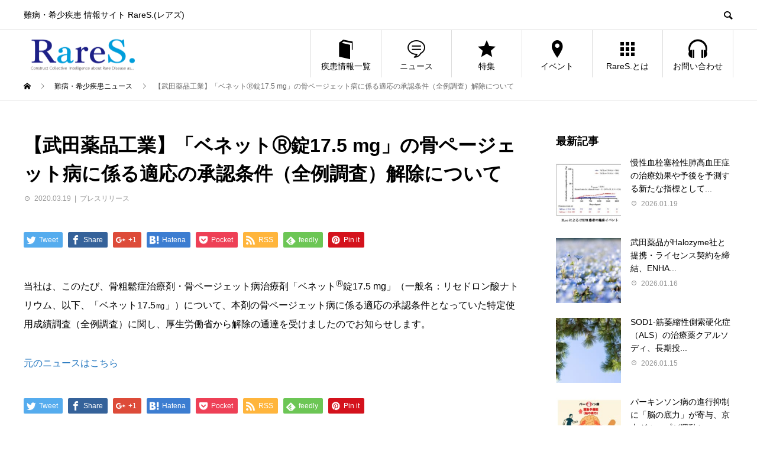

--- FILE ---
content_type: text/html; charset=UTF-8
request_url: https://raresnet.com/20200319-3/
body_size: 12040
content:
<!DOCTYPE html>
<html lang="ja"
	prefix="og: http://ogp.me/ns#"  prefix="og: http://ogp.me/ns#">
<head>
  <!-- Google Tag Manager -->
  <script>(function(w,d,s,l,i){w[l]=w[l]||[];w[l].push({'gtm.start':
  new Date().getTime(),event:'gtm.js'});var f=d.getElementsByTagName(s)[0],
  j=d.createElement(s),dl=l!='dataLayer'?'&l='+l:'';j.async=true;j.src=
  'https://www.googletagmanager.com/gtm.js?id='+i+dl;f.parentNode.insertBefore(j,f);
  })(window,document,'script','dataLayer','GTM-M8WL9W6');</script>
  <!-- End Google Tag Manager -->
<meta charset="UTF-8">
<meta name="viewport" content="width=device-width">
<meta name="format-detection" content="telephone=no">
<script src="https://cdn.jsdelivr.net/npm/vue@2.5.16/dist/vue.min.js"></script>

<title>【武田薬品工業】「ベネットⓇ錠17.5 mg」の骨ページェット病に係る適応の承認条件（全例調査）解除について | RareS.(レアズ)</title>
  <meta property="og:type" content="article">
  <meta property="og:url" content="https://raresnet.com/20200319-3/">
  <meta property="og:title" content="【武田薬品工業】「ベネットⓇ錠17.5 mg」の骨ページェット病に係る適応の承認条件（全例調査）解除について &#8211; RareS.(レアズ)">
  <meta property="og:description" content=" 当社は、このたび、骨粗鬆症治療剤・骨ページェット病治療剤「ベネットⓇ錠17.5 mg」（一般名：リセドロン酸ナトリウム、以下、「ベネット17.5㎎」）について、本剤の骨ページェット病に係る適応の承認条件となっていた特定使用成績調査（全例...">
  <meta property="og:site_name" content="RareS.(レアズ)">
  <meta property="og:image" content="https://raresnet.com/wp-content/uploads/2019/12/lake-4490068_640.jpg">
  <meta property="og:image:secure_url" content="https://raresnet.com/wp-content/uploads/2019/12/lake-4490068_640.jpg">
  <meta property="og:image:width" content="426">
  <meta property="og:image:height" content="426">
    <meta property="fb:app_id" content="129123087768075">
    <meta name="twitter:card" content="summary">
  <meta name="twitter:site" content="@RareS_community">
  <meta name="twitter:creator" content="RareS_community">
  <meta name="twitter:title" content="【武田薬品工業】「ベネットⓇ錠17.5 mg」の骨ページェット病に係る適応の承認条件（全例調査）解除について &#8211; RareS.(レアズ)">
  <meta property="twitter:description" content=" 当社は、このたび、骨粗鬆症治療剤・骨ページェット病治療剤「ベネットⓇ錠17.5 mg」（一般名：リセドロン酸ナトリウム、以下、「ベネット17.5㎎」）について、本剤の骨ページェット病に係る適応の承認条件となっていた特定使用成績調査（全例...">
    <meta name="twitter:image:src" content="https://raresnet.com/wp-content/uploads/2019/12/lake-4490068_640.jpg">
  
<!-- All in One SEO Pack 2.12 by Michael Torbert of Semper Fi Web Design[762,843] -->
<link rel="canonical" href="https://raresnet.com/20200319-3/" />
<meta property="og:title" content="【武田薬品工業】「ベネットⓇ錠17.5 mg」の骨ページェット病に係る適応の承認条件（全例調査）解除について | RareS.(レアズ)" />
<meta property="og:type" content="object" />
<meta property="og:url" content="https://raresnet.com/20200319-3/" />
<meta property="og:image" content="https://raresnet.com/wp-content/plugins/all-in-one-seo-pack/images/default-user-image.png" />
<meta property="og:site_name" content="RareS.(レアズ)" />
<meta property="og:description" content="当社は、このたび、骨粗鬆症治療剤・骨ページェット病治療剤「ベネットⓇ錠17.5 mg」（一般名：リセドロン酸ナトリウム、以下、「ベネット17.5㎎」）について、本剤の骨ページェット病に係る適応の承認条件となっていた特定使用成績調査（全例調査）に関し、厚生労働省から解除の通達を受けましたのでお知らせします。 元のニュースはこちら" />
<meta name="twitter:card" content="summary" />
<meta name="twitter:title" content="【武田薬品工業】「ベネットⓇ錠17.5 mg」の骨ページェット病に係る適応の承認条件（全例調査）解除について | RareS.(レアズ)" />
<meta name="twitter:description" content="当社は、このたび、骨粗鬆症治療剤・骨ページェット病治療剤「ベネットⓇ錠17.5 mg」（一般名：リセドロン酸ナトリウム、以下、「ベネット17.5㎎」）について、本剤の骨ページェット病に係る適応の承認条件となっていた特定使用成績調査（全例調査）に関し、厚生労働省から解除の通達を受けましたのでお知らせします。 元のニュースはこちら" />
<meta name="twitter:image" content="https://raresnet.com/wp-content/plugins/all-in-one-seo-pack/images/default-user-image.png" />
<meta itemprop="image" content="https://raresnet.com/wp-content/plugins/all-in-one-seo-pack/images/default-user-image.png" />
<!-- /all in one seo pack -->
<link rel='dns-prefetch' href='//www.google.com' />
<link rel='dns-prefetch' href='//s.w.org' />
<link rel="alternate" type="application/rss+xml" title="RareS.(レアズ) &raquo; フィード" href="https://raresnet.com/feed/" />
<link rel="alternate" type="application/rss+xml" title="RareS.(レアズ) &raquo; コメントフィード" href="https://raresnet.com/comments/feed/" />
<link rel="alternate" type="application/rss+xml" title="RareS.(レアズ) &raquo; 【武田薬品工業】「ベネットⓇ錠17.5 mg」の骨ページェット病に係る適応の承認条件（全例調査）解除について のコメントのフィード" href="https://raresnet.com/20200319-3/feed/" />
<link rel='stylesheet' id='wp-block-library-css'  href='https://raresnet.com/wp-includes/css/dist/block-library/style.min.css?ver=5.1' type='text/css' media='all' />
<link rel='stylesheet' id='contact-form-7-css'  href='https://raresnet.com/wp-content/plugins/contact-form-7/includes/css/styles.css?ver=5.1.1' type='text/css' media='all' />
<link rel='stylesheet' id='wordpress-popular-posts-css-css'  href='https://raresnet.com/wp-content/plugins/wordpress-popular-posts/public/css/wpp.css?ver=4.2.2' type='text/css' media='all' />
<link rel='stylesheet' id='avant-style-css'  href='https://raresnet.com/wp-content/themes/avant_tcd060/style.css?ver=1.2' type='text/css' media='all' />
<script type='text/javascript' src='https://raresnet.com/wp-includes/js/jquery/jquery.js?ver=1.12.4'></script>
<script type='text/javascript' src='https://raresnet.com/wp-includes/js/jquery/jquery-migrate.min.js?ver=1.4.1'></script>
<script type='text/javascript'>
/* <![CDATA[ */
var wpp_params = {"sampling_active":"0","sampling_rate":"10","ajax_url":"https:\/\/raresnet.com\/wp-json\/wordpress-popular-posts\/v1\/popular-posts\/","ID":"14238","token":"66c3f5bc50","debug":""};
/* ]]> */
</script>
<script type='text/javascript' src='https://raresnet.com/wp-content/plugins/wordpress-popular-posts/public/js/wpp-4.2.0.min.js?ver=4.2.2'></script>
<script type='text/javascript' src='https://raresnet.com/wp-content/themes/avant_tcd060/assets/js/disease-slider.js?ver=5.1'></script>
<link rel='https://api.w.org/' href='https://raresnet.com/wp-json/' />
<link rel='shortlink' href='https://raresnet.com/?p=14238' />
<link rel="alternate" type="application/json+oembed" href="https://raresnet.com/wp-json/oembed/1.0/embed?url=https%3A%2F%2Fraresnet.com%2F20200319-3%2F" />
<link rel="alternate" type="text/xml+oembed" href="https://raresnet.com/wp-json/oembed/1.0/embed?url=https%3A%2F%2Fraresnet.com%2F20200319-3%2F&#038;format=xml" />
<style>
.c-comment__form-submit:hover,.c-pw__btn:hover,.p-cb__item-btn a,.p-headline,.p-index-event__btn a,.p-nav02__item a,.p-readmore__btn,.p-pager__item span,.p-page-links a{background: #4285f4}.c-pw__btn,.p-cb__item-btn a:hover,.p-index-event__btn a:hover,.p-pagetop a:hover,.p-nav02__item a:hover,.p-readmore__btn:hover,.p-page-links > span,.p-page-links a:hover{background: #000000}.p-entry__body a{color: #1e73be}body{font-family: Verdana, "ヒラギノ角ゴ ProN W3", "Hiragino Kaku Gothic ProN", "メイリオ", Meiryo, sans-serif}.c-logo,.p-entry__header02-title,.p-entry__header02-upper-title,.p-entry__title,.p-footer-widgets__item-title,.p-headline h2,.p-headline02__title,.p-page-header__lower-title,.p-page-header__upper-title,.p-widget__title{font-family: Verdana, "ヒラギノ角ゴ ProN W3", "Hiragino Kaku Gothic ProN", "メイリオ", Meiryo, sans-serif}.p-hover-effect--type1:hover img{-webkit-transform: scale(1.1);transform: scale(1.1)}.l-header{background: #ffffff}.p-global-nav > ul > li > a{color: #000000}.p-global-nav .sub-menu a{background: #000000;color: #ffffff}.p-global-nav .sub-menu a:hover{background: #333333;color: #ffffff}.p-global-nav .menu-item-2244.current-menu-item > a,.p-global-nav .menu-item-2244 > a:hover{color: #4285f4}.p-global-nav .menu-item-2244.current-menu-item > a::before,.p-global-nav .menu-item-2244 > a:hover::before{background: #4285f4}.p-global-nav .menu-item-27.current-menu-item > a,.p-global-nav .menu-item-27 > a:hover{color: #0f9d58}.p-global-nav .menu-item-27.current-menu-item > a::before,.p-global-nav .menu-item-27 > a:hover::before{background: #0f9d58}.p-global-nav .menu-item-28.current-menu-item > a,.p-global-nav .menu-item-28 > a:hover{color: #db4437}.p-global-nav .menu-item-28.current-menu-item > a::before,.p-global-nav .menu-item-28 > a:hover::before{background: #db4437}.p-global-nav .menu-item-29.current-menu-item > a,.p-global-nav .menu-item-29 > a:hover{color: #f4b400}.p-global-nav .menu-item-29.current-menu-item > a::before,.p-global-nav .menu-item-29 > a:hover::before{background: #f4b400}.p-global-nav .menu-item-179.current-menu-item > a,.p-global-nav .menu-item-179 > a:hover{color: #1e73be}.p-global-nav .menu-item-179.current-menu-item > a::before,.p-global-nav .menu-item-179 > a:hover::before{background: #1e73be}.p-global-nav .menu-item-2617.current-menu-item > a,.p-global-nav .menu-item-2617 > a:hover{color: #00b0f0}.p-global-nav .menu-item-2617.current-menu-item > a::before,.p-global-nav .menu-item-2617 > a:hover::before{background: #00b0f0}.p-footer-links{background: #f3f3f3}.p-footer-widgets{background: #ffffff}.p-copyright{background: #ffffff}.p-ad-info__label{background: #429293;color: #ffffff;font-size: 7px}#site-info-widget-3 .p-info__btn{background: #000000;color: #ffffff}#site-info-widget-3 .p-info__btn:hover{background: #333333;color: #ffffff}.p-page-header{background-image: url(https://raresnet.com/wp-content/uploads/2019/02/NEWS.png)}.p-page-header::before{background-color: #0f9d58}.p-page-header__upper-title{font-size: 50px}.p-page-header__lower-title{font-size: 32px}.p-article07 a[class^="p-hover-effect--"]{border-radius: 10px}.p-event-cat--1360{background: #ff8000;color: #ffffff}.p-event-cat--1360:hover{background: #ff8000;color: #ffffff}.p-event-cat--442{background: #ff8000;color: #ffffff}.p-event-cat--442:hover{background: #ff8000;color: #ffffff}.p-event-cat--444{background: #ff8000;color: #ffffff}.p-event-cat--444:hover{background: #ff8000;color: #ffffff}.p-event-cat--415{background: #ff8000;color: #ffffff}.p-event-cat--415:hover{background: #ff8000;color: #ffffff}.p-event-cat--427{background: #ff8000;color: #ffffff}.p-event-cat--427:hover{background: #ff8000;color: #ffffff}.p-event-cat--441{background: #ff8000;color: #ffffff}.p-event-cat--441:hover{background: #ff8000;color: #ffffff}.p-event-cat--425{background: #ff8000;color: #ffffff}.p-event-cat--425:hover{background: #ff8000;color: #ffffff}.p-event-cat--443{background: #ff8000;color: #ffffff}.p-event-cat--443:hover{background: #ff8000;color: #ffffff}.p-event-cat--440{background: #ff8000;color: #ffffff}.p-event-cat--440:hover{background: #ff8000;color: #ffffff}.p-event-cat--530{background: #1e73be;color: #ffffff}.p-event-cat--530:hover{background: #1e73be;color: }.p-event-cat--420{background: #ff8000;color: #ffffff}.p-event-cat--420:hover{background: #ff8000;color: #ffffff}.p-event-cat--430{background: #ff8000;color: #ffffff}.p-event-cat--430:hover{background: #ff8000;color: #ffffff}.p-event-cat--419{background: #ff8000;color: #ffffff}.p-event-cat--419:hover{background: #ff8000;color: #ffffff}.p-event-cat--432{background: #ff8000;color: #ffffff}.p-event-cat--432:hover{background: #ff8000;color: #ffffff}.p-event-cat--436{background: #ff8000;color: #ffffff}.p-event-cat--436:hover{background: #ff8000;color: #ffffff}.p-event-cat--446{background: #ff8000;color: #ffffff}.p-event-cat--446:hover{background: #ff8000;color: #ffffff}.p-event-cat--418{background: #ff8000;color: #ffffff}.p-event-cat--418:hover{background: #ff8000;color: #ffffff}.p-event-cat--447{background: #ff8000;color: #ffffff}.p-event-cat--447:hover{background: #ff8000;color: #ffffff}.p-event-cat--448{background: #ff8000;color: #ffffff}.p-event-cat--448:hover{background: #ff8000;color: #ffffff}.p-event-cat--451{background: #ff8000;color: #ffffff}.p-event-cat--451:hover{background: #ff8000;color: #ffffff}.p-event-cat--437{background: #ff8000;color: #ffffff}.p-event-cat--437:hover{background: #ff8000;color: #ffffff}.p-event-cat--429{background: #ff8000;color: #ffffff}.p-event-cat--429:hover{background: #ff8000;color: #ffffff}.p-event-cat--426{background: #ff8000;color: #ffffff}.p-event-cat--426:hover{background: #ff8000;color: #ffffff}.p-event-cat--422{background: #ff8000;color: #ffffff}.p-event-cat--422:hover{background: #ff8000;color: #ffffff}.p-event-cat--459{background: #ff8000;color: #ffffff}.p-event-cat--459:hover{background: #ff8000;color: #ffffff}.p-event-cat--434{background: #ff8000;color: #ffffff}.p-event-cat--434:hover{background: #ff8000;color: #ffffff}.p-event-cat--428{background: #ff8000;color: #ffffff}.p-event-cat--428:hover{background: #ff8000;color: #ffffff}.p-event-cat--435{background: #ff8000;color: #ffffff}.p-event-cat--435:hover{background: #ff8000;color: #ffffff}.p-event-cat--454{background: #ff8000;color: #ffffff}.p-event-cat--454:hover{background: #ff8000;color: #ffffff}.p-event-cat--421{background: #ff8000;color: #ffffff}.p-event-cat--421:hover{background: #ff8000;color: #ffffff}.p-event-cat--417{background: #ff8000;color: #ffffff}.p-event-cat--417:hover{background: #ff8000;color: #ffffff}.p-event-cat--423{background: #ff8000;color: #ffffff}.p-event-cat--423:hover{background: #ff8000;color: #ffffff}.p-event-cat--424{background: #ff8000;color: #ffffff}.p-event-cat--424:hover{background: #ff8000;color: #ffffff}.p-event-cat--457{background: #ff8000;color: #ffffff}.p-event-cat--457:hover{background: #ff8000;color: #ffffff}.p-event-cat--431{background: #ff8000;color: #ffffff}.p-event-cat--431:hover{background: #ff8000;color: #ffffff}.p-event-cat--433{background: #ff8000;color: #ffffff}.p-event-cat--433:hover{background: #ff8000;color: #ffffff}.p-event-cat--452{background: #ff8000;color: #ffffff}.p-event-cat--452:hover{background: #ff8000;color: #ffffff}.p-entry__title{font-size: 32px}.p-entry__body{font-size: 16px}@media screen and (max-width: 767px) {.p-footer-widgets,.p-social-nav{background: #ffffff}.p-entry__title{font-size: 22px}.p-entry__body{font-size: 14px}}@media screen and (max-width: 1199px) {.p-global-nav{background: rgba(0,0,0, 1)}.p-global-nav > ul > li > a,.p-global-nav a,.p-global-nav a:hover,.p-global-nav .sub-menu a,.p-global-nav .sub-menu a:hover{color: #ffffff!important}.p-global-nav .menu-item-has-children > a > .sub-menu-toggle::before{border-color: #ffffff}}@media screen and (max-width: 991px) {.p-page-header__upper{background: #0f9d58}.p-page-header__lower{background-image: url(https://raresnet.com/wp-content/uploads/2019/02/NEWS.png)}}</style>
<link rel="icon" href="https://raresnet.com/wp-content/uploads/2019/02/cropped-RareS._512×512-32x32.png" sizes="32x32" />
<link rel="icon" href="https://raresnet.com/wp-content/uploads/2019/02/cropped-RareS._512×512-192x192.png" sizes="192x192" />
<link rel="apple-touch-icon-precomposed" href="https://raresnet.com/wp-content/uploads/2019/02/cropped-RareS._512×512-180x180.png" />
<meta name="msapplication-TileImage" content="https://raresnet.com/wp-content/uploads/2019/02/cropped-RareS._512×512-270x270.png" />
		<style type="text/css" id="wp-custom-css">
			ul.jp_map {
  position: relative;
  list-style-type: none;
  margin: 0;
  padding: 0;
  box-sizing: border-box;
}

ul.jp_map a {
  color: #000;
  text-shadow: #fff 2px 0px,
  #fff -2px 0px,
  #fff 0px -2px,
  #fff 0px 2px,
  #fff 2px 2px,
  #fff -2px 2px,
  #fff 2px -2px,
  #fff -2px -2px,
  #fff 1px 2px,
  #fff -1px 2px,
  #fff 1px -2px,
  #fff -1px -2px,
  #fff 2px 1px,
  #fff -2px 1px,
  #fff 2px -1px,
  #fff -2px -1px;
  text-decoration:none;
}

.jp_map li a {
  box-sizing: border-box;
  width: calc(50% - 6px);
  float: left;
  padding: 7px 0;
  border-radius: 10px;
  text-align: center;
  margin: 3px;
}

.jp_map li a:hover {
  text-decoration: none;
}

.jp_map li:nth-child(1) a {
  background-color: #7f7eda;
}

.jp_map li:nth-child(1) a {
  background-color: #7f7eda;
}

.jp_map li:nth-child(2) a {
  background-color: #759ef4;
}

.jp_map li:nth-child(3) a {
  background-color: #759ef4;
}

.jp_map li:nth-child(4) a {
  background-color: #759ef4;
}

.jp_map li:nth-child(5) a {
  background-color: #759ef4;
}

.jp_map li:nth-child(6) a {
  background-color: #759ef4;
}

.jp_map li:nth-child(7) a {
  background-color: #759ef4;
}

.jp_map li:nth-child(8) a {
  background-color: #7ecfea;
}

.jp_map li:nth-child(9) a {
  background-color: #7ecfea;
}

.jp_map li:nth-child(10) a {
  background-color: #7ecfea;
}

.jp_map li:nth-child(11) a {
  background-color: #7ecfea;
}

.jp_map li:nth-child(12) a {
  background-color: #7ecfea;
}

.jp_map li:nth-child(13) a {
  background-color: #7ecfea;
}

.jp_map li:nth-child(14) a {
  background-color: #7ecfea;
}

.jp_map li:nth-child(15) a {
  background-color: #7cdc92;
}

.jp_map li:nth-child(16) a {
  background-color: #7cdc92;
}

.jp_map li:nth-child(17) a {
  background-color: #7cdc92;
}

.jp_map li:nth-child(18) a {
  background-color: #7cdc92;
}

.jp_map li:nth-child(19) a {
  background-color: #7cdc92;
}

.jp_map li:nth-child(20) a {
  height: 20%;
  background-color: #7cdc92;
}

.jp_map li:nth-child(21) a {
  background-color: #7cdc92;
}

.jp_map li:nth-child(22) a {
  background-color: #7cdc92;
}

.jp_map li:nth-child(23) a {
  background-color: #7cdc92;
}

.jp_map li:nth-child(24) a {
  background-color: #ffe966;
}

.jp_map li:nth-child(25) a {
  background-color: #ffe966;
}

.jp_map li:nth-child(26) a {
  background-color: #ffe966;
}

.jp_map li:nth-child(27) a {
  background-color: #ffe966;
}

.jp_map li:nth-child(28) a {
  height: 20%;
  background-color: #ffe966;
}

.jp_map li:nth-child(29) a {
  background-color: #ffe966;
}

.jp_map li:nth-child(30) a {
  background-color: #ffe966;
}

.jp_map li:nth-child(31) a {
  background-color: #ffcc66;
}

.jp_map li:nth-child(32) a {
  background-color: #ffcc66;
}

.jp_map li:nth-child(33) a {
  background-color: #ffcc66;
}

.jp_map li:nth-child(34) a {
  background-color: #ffcc66;
}

.jp_map li:nth-child(35) a {
  background-color: #ffcc66;
}

.jp_map li:nth-child(36) a {
  background-color: #ffbb9c;
}

.jp_map li:nth-child(37) a {
  background-color: #ffbb9c;
}

.jp_map li:nth-child(38) a {
  background-color: #ffbb9c;
}

.jp_map li:nth-child(39) a {
  background-color: #ffbb9c;
}

.jp_map li:nth-child(40) a {
  background-color: #ffbdbd;
}

.jp_map li:nth-child(41) a {
  background-color: #ffbdbd;
}

.jp_map li:nth-child(42) a {
  background-color: #ffbdbd;
}

.jp_map li:nth-child(43) a {
  background-color: #ffbdbd;
}

.jp_map li:nth-child(44) a {
  background-color: #ffbdbd;
}

.jp_map li:nth-child(45) a {
  background-color: #ffbdbd;
}

.jp_map li:nth-child(46) a {
  background-color: #ffbdbd;
}

.jp_map li:nth-child(47) a {
  background-color: #f5c9ff;
}

@media screen and (min-width: 768px) {
  ul.jp_map {
    padding: 84% 0 0;
  }


  .jp_map li a {
    width: 7%;
    height: 10%;
    border: solid #ffffff 2px;
    box-sizing: border-box;
    padding: 7px 0;
    float: none;
    font-size: 14px;
    margin: 0;
  }
  .jp_map li a:hover {
    text-decoration: none;
  }
  .jp_map li:nth-child(1) a {
    position: absolute;
    top: 0;
    left: 85%;
    width: 15%;
    background-color: #7f7eda;
  }

  .jp_map li:nth-child(2) a {
    position: absolute;
    top: 11%;
    left: 85%;
    width: 14%;
    height: 5.5%;
    background-color: #759ef4;

  }

  .jp_map li:nth-child(3) a {
    position: absolute;
    top: 16.5%;
    left: 92%;
    background-color: #759ef4;
  }

  .jp_map li:nth-child(4) a {
    position: absolute;
    top: 26.5%;
    left: 92%;
    background-color: #759ef4;
  }

  .jp_map li:nth-child(5) a {
    position: absolute;
    top: 16.5%;
    left: 85%;
    background-color: #759ef4;
  }

  .jp_map li:nth-child(6) a {
    position: absolute;
    top: 26.5%;
    left: 85%;
    background-color: #759ef4;
  }

  .jp_map li:nth-child(7) a {
    position: absolute;
    top: 36.5%;
    left: 92%;
    background-color: #759ef4;
  }

  .jp_map li:nth-child(8) a {
    position: absolute;
    top: 46.5%;
    left: 92%;
    background-color: #7ecfea;
  }

  .jp_map li:nth-child(9) a {
    position: absolute;
    top: 46.5%;
    left: 85%;
    background-color: #7ecfea;
  }

  .jp_map li:nth-child(10) a {
    position: absolute;
    top: 46.5%;
    left: 78%;
    background-color: #7ecfea;
  }

  .jp_map li:nth-child(11) a {
    position: absolute;
    top: 56.5%;
    left: 85%;
    background-color: #7ecfea;
  }

  .jp_map li:nth-child(12) a {
    position: absolute;
    top: 56.5%;
    left: 92%;
    background-color: #7ecfea;
  }

  .jp_map li:nth-child(13) a {
    left: 85%;
    position: absolute;
    top: 66.5%;
    background-color: #7ecfea;
  }

  .jp_map li:nth-child(14) a {
    left: 78%;
    position: absolute;
    top: 66.5%;
    background-color: #7ecfea;
  }

  .jp_map li:nth-child(15) a {
    position: absolute;
    top: 36.5%;
    left: 78%;
    width: 14%;
    background-color: #7cdc92;
  }

  .jp_map li:nth-child(16) a {
    position: absolute;
    top: 36.5%;
    left: 71%;
    background-color: #7cdc92;
  }

  .jp_map li:nth-child(17) a {
    position: absolute;
    top: 36.5%;
    left: 64%;
    background-color: #7cdc92;
  }

  .jp_map li:nth-child(18) a {
    left: 64%;
    position: absolute;
    top: 46.5%;
    background-color: #7cdc92;
  }

  .jp_map li:nth-child(19) a {
    position: absolute;
    top: 56.5%;
    left: 78%;
    background-color: #7cdc92;
  }

  .jp_map li:nth-child(20) a {
    left: 71%;
    position: absolute;
    top: 46.5%;
    height: 20%;
    background-color: #7cdc92;
  }

  .jp_map li:nth-child(21) a {
    left: 64%;
    position: absolute;
    top: 56.5%;
    background-color: #7cdc92;
  }

  .jp_map li:nth-child(22) a {
    left: 71%;
    position: absolute;
    top: 66.5%;
    background-color: #7cdc92;
  }

  .jp_map li:nth-child(23) a {
    left: 64%;
    position: absolute;
    top: 66.5%;
    background-color: #7cdc92;
  }

  .jp_map li:nth-child(24) a {
    left: 57%;
    position: absolute;
    top: 66.5%;
    background-color: #ffe966;
  }

  .jp_map li:nth-child(25) a {
    left: 57%;
    position: absolute;
    top: 46.5%;
    background-color: #ffe966;
  }

  .jp_map li:nth-child(26) a {
    left: 50%;
    position: absolute;
    top: 46.5%;
    background-color: #ffe966;
  }

  .jp_map li:nth-child(27) a {
    left: 50%;
    position: absolute;
    top: 56.5%;
    background-color: #ffe966;
  }

  .jp_map li:nth-child(28) a {
    left: 43%;
    position: absolute;
    top: 46.5%;
    height: 20%;
    background-color: #ffe966;
  }

  .jp_map li:nth-child(29) a {
    left: 57%;
    position: absolute;
    top: 56.5%;
    background-color: #ffe966;
  }

  .jp_map li:nth-child(30) a {
    left: 50%;
    position: absolute;
    top: 66.5%;
    background-color: #ffe966;
  }

  .jp_map li:nth-child(31) a {
    left: 36%;
    position: absolute;
    top: 46.5%;
    background-color: #ffcc66;
  }

  .jp_map li:nth-child(32) a {
    left: 29%;
    position: absolute;
    top: 46.5%;
    background-color: #ffcc66;
  }

  .jp_map li:nth-child(33) a {
    left: 36%;
    position: absolute;
    top: 56.5%;
    background-color: #ffcc66;
  }

  .jp_map li:nth-child(34) a {
    left: 29%;
    position: absolute;
    top: 56.5%;
    background-color: #ffcc66;
  }

  .jp_map li:nth-child(35) a {
    left: 22%;
    position: absolute;
    top: 51.5%;
    background-color: #ffcc66;
  }

  .jp_map li:nth-child(36) a {
    left: 36%;
    position: absolute;
    top: 78.5%;
    background-color: #ffbb9c;
  }

  .jp_map li:nth-child(37) a {
    left: 36%;
    position: absolute;
    top: 68.5%;
    background-color: #ffbb9c;
  }

  .jp_map li:nth-child(38) a {
    left: 29%;
    position: absolute;
    top: 68.5%;
    background-color: #ffbb9c;
  }

  .jp_map li:nth-child(39) a {
    left: 29%;
    position: absolute;
    top: 78.5%;
    background-color: #ffbb9c;
  }

  .jp_map li:nth-child(40) a {
    left: 14%;
    position: absolute;
    top: 46.5%;
    background-color: #ffbdbd;
  }

  .jp_map li:nth-child(41) a {
    left: 7%;
    position: absolute;
    top: 46.5%;
    background-color: #ffbdbd;
  }

  .jp_map li:nth-child(42) a {
    left: 0;
    position: absolute;
    top: 46.5%;
    background-color: #ffbdbd;
  }

  .jp_map li:nth-child(43) a {
    left: 7%;
    position: absolute;
    top: 56.5%;
    background-color: #ffbdbd;
  }

  .jp_map li:nth-child(44) a {
    left: 14%;
    position: absolute;
    top: 56.5%;
    background-color: #ffbdbd;
  }

  .jp_map li:nth-child(45) a {
    left: 14%;
    position: absolute;
    top: 66.5%;
    background-color: #ffbdbd;
  }

  .jp_map li:nth-child(46) a {
    left: 7%;
    position: absolute;
    top: 66.5%;
    background-color: #ffbdbd;
  }

  .jp_map li:nth-child(47) a {
    left: 0;
    position: absolute;
    top: 76.5%;
    background-color: #f5c9ff;
  }
}

.fuwatto_btn_green{
  display: inline-block;
  background-color: #009999;
  width: 450px;
  padding: 15px;
	text-align: center;
  text-decoration: none;
	color: #ffffff;
  border-radius: 20px;
  box-shadow: 0 2px 2px 0 rgba(0,0,0,0.12), 0 1px 5px 0 rgba(0,0,0,0.12), 0 3px 1px -2px rgba(0,0,0,0.2);
  -webkit-tap-highlight-color: transparent;
  transition: .3s ease-out;
}
.fuwatto_btn_green:hover{
	 cursor: pointer;
	 text-decoration: none;
    box-shadow: 0 5px 10px 0 rgba(0,0,0,0.12), 0 3px 20px 0 rgba(0,0,0,0.12), 0 5px 6px -2px rgba(0,0,0,0.2);
}
		</style>
		</head>
<body class="post-template-default single single-post postid-14238 single-format-standard">
  <!-- Google Tag Manager (noscript) -->
  <noscript><iframe src="https://www.googletagmanager.com/ns.html?id=GTM-M8WL9W6"
  height="0" width="0" style="display:none;visibility:hidden"></iframe></noscript>
  <!-- End Google Tag Manager (noscript) -->
<div id="fb-root"></div>
<script async defer crossorigin="anonymous" src="https://connect.facebook.net/ja_JP/sdk.js#xfbml=1&version=v3.2"></script>
<header id="js-header" class="l-header">
  <div class="l-header__upper">
    <div class="l-inner">
      <div style="display: flex;">
        <p class="l-header__desc" style="width:25%;">難病・希少疾患 情報サイト RareS.(レアズ)</p>
        <div class="l-header__desc" style="margin:0 auto; max-width:70%;">
                </div>
      </div>
      <button id="js-header__search" class="l-header__search"></button>
      			<form role="search" method="get" id="js-header__form" class="l-header__form" action="https://raresnet.com/">
		    <input class="l-header__form-input" type="text" value="" name="s">
			</form>
          </div>
  </div>
  <div class="l-header__lower l-inner">
    <div class="l-header__logo c-logo">
			      <a href="https://raresnet.com/">
        <img src="https://raresnet.com/wp-content/uploads/2019/04/レアズロゴ-e1557369876653.png" alt="RareS.(レアズ)" width="200" height="72.5">
      </a>
          </div>
    <a href="#" id="js-menu-btn" class="p-menu-btn c-menu-btn"></a>
    <nav id="js-global-nav" class="p-global-nav">
      <ul>
        <li class="p-global-nav__form-wrapper">
          					<form class="p-global-nav__form" action="https://raresnet.com/" method="get">
            <input class="p-global-nav__form-input" type="text" value="" name="s">
            <input type="submit" value="&#xe915;" class="p-global-nav__form-submit">
          </form>
                  </li>
        <li id="menu-item-2244" class="menu-item menu-item-type-post_type menu-item-object-page menu-item-has-children menu-item-2244"><a href="https://raresnet.com/disease-list/"><span class="p-global-nav__item-icon p-icon p-icon--book"></span>疾患情報一覧<span class="p-global-nav__toggle"></span></a>
<ul class="sub-menu">
	<li id="menu-item-2243" class="menu-item menu-item-type-post_type menu-item-object-page menu-item-2243"><a href="https://raresnet.com/sitei/">指定難病<span class="p-global-nav__toggle"></span></a></li>
	<li id="menu-item-2242" class="menu-item menu-item-type-post_type menu-item-object-page menu-item-2242"><a href="https://raresnet.com/shouman/">小児慢性特定疾病<span class="p-global-nav__toggle"></span></a></li>
	<li id="menu-item-14502" class="menu-item menu-item-type-post_type menu-item-object-page menu-item-14502"><a href="https://raresnet.com/orphanet/">Orphanet<span class="p-global-nav__toggle"></span></a></li>
</ul>
</li>
<li id="menu-item-27" class="menu-item menu-item-type-custom menu-item-object-custom menu-item-has-children menu-item-27"><a href="/news/"><span class="p-global-nav__item-icon p-icon p-icon--special"></span>ニュース<span class="p-global-nav__toggle"></span></a>
<ul class="sub-menu">
	<li id="menu-item-3711913" class="menu-item menu-item-type-post_type menu-item-object-page menu-item-3711913"><a href="https://raresnet.com/news-pickup/">ピックアップ<span class="p-global-nav__toggle"></span></a></li>
	<li id="menu-item-4684926" class="menu-item menu-item-type-custom menu-item-object-custom menu-item-4684926"><a href="https://raresnet.com/story/">体験談<span class="p-global-nav__toggle"></span></a></li>
	<li id="menu-item-8548" class="menu-item menu-item-type-post_type menu-item-object-page menu-item-8548"><a href="https://raresnet.com/blog/">ブログ<span class="p-global-nav__toggle"></span></a></li>
</ul>
</li>
<li id="menu-item-28" class="menu-item menu-item-type-custom menu-item-object-custom menu-item-has-children menu-item-28"><a href="/special/"><span class="p-global-nav__item-icon p-icon p-icon--star2"></span>特集<span class="p-global-nav__toggle"></span></a>
<ul class="sub-menu">
	<li id="menu-item-7141" class="menu-item menu-item-type-post_type menu-item-object-page menu-item-7141"><a href="https://raresnet.com/tiken/">治験とは<span class="p-global-nav__toggle"></span></a></li>
	<li id="menu-item-7142" class="menu-item menu-item-type-post_type menu-item-object-page menu-item-7142"><a href="https://raresnet.com/clinicaltrial-info/">治験・臨床試験に関するQ&#038;A<span class="p-global-nav__toggle"></span></a></li>
	<li id="menu-item-11568" class="menu-item menu-item-type-post_type menu-item-object-page menu-item-11568"><a href="https://raresnet.com/clinical-trials-information/">治験/臨床試験情報について<span class="p-global-nav__toggle"></span></a></li>
</ul>
</li>
<li id="menu-item-29" class="menu-item menu-item-type-custom menu-item-object-custom menu-item-29"><a href="/event/"><span class="p-global-nav__item-icon p-icon p-icon--pin"></span>イベント<span class="p-global-nav__toggle"></span></a></li>
<li id="menu-item-179" class="menu-item menu-item-type-post_type menu-item-object-page menu-item-has-children menu-item-179"><a href="https://raresnet.com/rareas/"><span class="p-global-nav__item-icon p-icon p-icon--apps2"></span>RareS.とは<span class="p-global-nav__toggle"></span></a>
<ul class="sub-menu">
	<li id="menu-item-176" class="menu-item menu-item-type-post_type menu-item-object-page menu-item-176"><a href="https://raresnet.com/policy/">利用規約・免責事項<span class="p-global-nav__toggle"></span></a></li>
	<li id="menu-item-178" class="menu-item menu-item-type-post_type menu-item-object-page menu-item-178"><a href="https://raresnet.com/company/">RareS.(レアズ)の運営組織<span class="p-global-nav__toggle"></span></a></li>
	<li id="menu-item-174" class="menu-item menu-item-type-post_type menu-item-object-page menu-item-174"><a href="https://raresnet.com/rule/">医療情報に関する掲載基準・ルール・免責事項<span class="p-global-nav__toggle"></span></a></li>
	<li id="menu-item-177" class="menu-item menu-item-type-post_type menu-item-object-page menu-item-177"><a href="https://raresnet.com/privacy/">個人情報保護方針について<span class="p-global-nav__toggle"></span></a></li>
	<li id="menu-item-175" class="menu-item menu-item-type-post_type menu-item-object-page menu-item-175"><a href="https://raresnet.com/security/">情報セキュリティ基本方針<span class="p-global-nav__toggle"></span></a></li>
	<li id="menu-item-6121808" class="menu-item menu-item-type-post_type menu-item-object-page menu-item-6121808"><a href="https://raresnet.com/customer-harassment-policy/">カスタマーハラスメントポリシー<span class="p-global-nav__toggle"></span></a></li>
</ul>
</li>
<li id="menu-item-2617" class="menu-item menu-item-type-post_type menu-item-object-page menu-item-2617"><a href="https://raresnet.com/contact/"><span class="p-global-nav__item-icon p-icon p-icon--headphones"></span>お問い合わせ<span class="p-global-nav__toggle"></span></a></li>
      </ul>
    </nav>
  </div>
</header>
<main class="l-main">
  <div class="p-breadcrumb c-breadcrumb">
<ol class="p-breadcrumb__inner l-inner" itemscope="" itemtype="http://schema.org/BreadcrumbList">
<li class="p-breadcrumb__item c-breadcrumb__item c-breadcrumb__item--home" itemprop="itemListElement" itemscope="" itemtype="http://schema.org/ListItem">
<a href="https://raresnet.com/" itemscope="" itemtype="http://schema.org/Thing" itemprop="item">
<span itemprop="name">HOME</span>
</a>
<meta itemprop="position" content="1">
</li>
<li class="p-breadcrumb__item c-breadcrumb__item" itemprop="itemListElement" itemscope="" itemtype="http://schema.org/ListItem">
<a href="https://raresnet.com/news/" itemscope="" itemtype="http://schema.org/Thing" itemprop="item">
<span itemprop="name">難病・希少疾患ニュース</span>
</a>
<meta itemprop="position" content="2">
</li>
<li class="p-breadcrumb__item c-breadcrumb__item">【武田薬品工業】「ベネットⓇ錠17.5 mg」の骨ページェット病に係る適応の承認条件（全例調査）解除について</li>
</ol>
</div>
  <div class="l-contents l-inner">
    <div class="l-primary">
      			<article class="p-entry">
			  <header class="p-entry__header">
					<h1 class="p-entry__title">【武田薬品工業】「ベネットⓇ錠17.5 mg」の骨ページェット病に係る適応の承認条件（全例調査）解除について</h1>
										<div class="p-entry__meta">
						<time class="p-entry__date" datetime="2020-03-19">2020.03.19</time><p class="p-entry__cat"><a href="https://raresnet.com/news/release/" rel="category tag">プレスリリース</a></p>					</div>
									</header>
        			<ul class="p-entry__share c-share u-clearfix c-share--sm c-share--color">
				<li class="c-share__btn c-share__btn--twitter">
			    <a href="http://twitter.com/share?text=%E3%80%90%E6%AD%A6%E7%94%B0%E8%96%AC%E5%93%81%E5%B7%A5%E6%A5%AD%E3%80%91%E3%80%8C%E3%83%99%E3%83%8D%E3%83%83%E3%83%88%E2%93%87%E9%8C%A017.5+mg%E3%80%8D%E3%81%AE%E9%AA%A8%E3%83%9A%E3%83%BC%E3%82%B8%E3%82%A7%E3%83%83%E3%83%88%E7%97%85%E3%81%AB%E4%BF%82%E3%82%8B%E9%81%A9%E5%BF%9C%E3%81%AE%E6%89%BF%E8%AA%8D%E6%9D%A1%E4%BB%B6%EF%BC%88%E5%85%A8%E4%BE%8B%E8%AA%BF%E6%9F%BB%EF%BC%89%E8%A7%A3%E9%99%A4%E3%81%AB%E3%81%A4%E3%81%84%E3%81%A6&url=https%3A%2F%2Fraresnet.com%2F20200319-3%2F&via=RareS_community&tw_p=tweetbutton&related=RareS_community"  onclick="javascript:window.open(this.href, '', 'menubar=no,toolbar=no,resizable=yes,scrollbars=yes,height=400,width=600');return false;">
			     	<i class="c-share__icn c-share__icn--twitter"></i>
			      <span class="c-share__title">Tweet</span>
			   	</a>
			   </li>
			    <li class="c-share__btn c-share__btn--facebook">
			    	<a href="//www.facebook.com/sharer/sharer.php?u=https%3A%2F%2Fraresnet.com%2F20200319-3%2F&amp;t=%E3%80%90%E6%AD%A6%E7%94%B0%E8%96%AC%E5%93%81%E5%B7%A5%E6%A5%AD%E3%80%91%E3%80%8C%E3%83%99%E3%83%8D%E3%83%83%E3%83%88%E2%93%87%E9%8C%A017.5+mg%E3%80%8D%E3%81%AE%E9%AA%A8%E3%83%9A%E3%83%BC%E3%82%B8%E3%82%A7%E3%83%83%E3%83%88%E7%97%85%E3%81%AB%E4%BF%82%E3%82%8B%E9%81%A9%E5%BF%9C%E3%81%AE%E6%89%BF%E8%AA%8D%E6%9D%A1%E4%BB%B6%EF%BC%88%E5%85%A8%E4%BE%8B%E8%AA%BF%E6%9F%BB%EF%BC%89%E8%A7%A3%E9%99%A4%E3%81%AB%E3%81%A4%E3%81%84%E3%81%A6" rel="nofollow" target="_blank">
			      	<i class="c-share__icn c-share__icn--facebook"></i>
			        <span class="c-share__title">Share</span>
			      </a>
			    </li>
			    <li class="c-share__btn c-share__btn--google-plus">
			      <a href="https://plus.google.com/share?url=https%3A%2F%2Fraresnet.com%2F20200319-3%2F" onclick="javascript:window.open(this.href, '', 'menubar=no,toolbar=no,resizable=yes,scrollbars=yes,height=600,width=500');return false;">
			      	<i class="c-share__icn c-share__icn--google-plus"></i>
			        <span class="c-share__title">+1</span>
			      </a>
					</li>
			    <li class="c-share__btn c-share__btn--hatebu">
			      <a href="http://b.hatena.ne.jp/add?mode=confirm&url=https%3A%2F%2Fraresnet.com%2F20200319-3%2F" onclick="javascript:window.open(this.href, '', 'menubar=no,toolbar=no,resizable=yes,scrollbars=yes,height=400,width=510');return false;">
			      	<i class="c-share__icn c-share__icn--hatebu"></i>
			        <span class="c-share__title">Hatena</span>
			      </a>
			    </li>
			    <li class="c-share__btn c-share__btn--pocket">
			    	<a href="http://getpocket.com/edit?url=https%3A%2F%2Fraresnet.com%2F20200319-3%2F&title=%E3%80%90%E6%AD%A6%E7%94%B0%E8%96%AC%E5%93%81%E5%B7%A5%E6%A5%AD%E3%80%91%E3%80%8C%E3%83%99%E3%83%8D%E3%83%83%E3%83%88%E2%93%87%E9%8C%A017.5+mg%E3%80%8D%E3%81%AE%E9%AA%A8%E3%83%9A%E3%83%BC%E3%82%B8%E3%82%A7%E3%83%83%E3%83%88%E7%97%85%E3%81%AB%E4%BF%82%E3%82%8B%E9%81%A9%E5%BF%9C%E3%81%AE%E6%89%BF%E8%AA%8D%E6%9D%A1%E4%BB%B6%EF%BC%88%E5%85%A8%E4%BE%8B%E8%AA%BF%E6%9F%BB%EF%BC%89%E8%A7%A3%E9%99%A4%E3%81%AB%E3%81%A4%E3%81%84%E3%81%A6" target="_blank">
			      	<i class="c-share__icn c-share__icn--pocket"></i>
			        <span class="c-share__title">Pocket</span>
			      </a>
			    </li>
			    <li class="c-share__btn c-share__btn--rss">
			    	<a href="https://raresnet.com/feed/" target="_blank">
			      	<i class="c-share__icn c-share__icn--rss"></i>
			        <span class="c-share__title">RSS</span>
			      </a>
			    </li>
			    <li class="c-share__btn c-share__btn--feedly">
			    	<a href="http://feedly.com/index.html#subscription%2Ffeed%2Fhttps://raresnet.com/feed/" target="_blank">
			      	<i class="c-share__icn c-share__icn--feedly"></i>
			        <span class="c-share__title">feedly</span>
			      </a>
			    </li>
			    <li class="c-share__btn c-share__btn--pinterest">
			    	<a href="https://www.pinterest.com/pin/create/button/?url=https%3A%2F%2Fraresnet.com%2F20200319-3%2F&media=https://raresnet.com/wp-content/uploads/2019/12/lake-4490068_640.jpg&description=%E3%80%90%E6%AD%A6%E7%94%B0%E8%96%AC%E5%93%81%E5%B7%A5%E6%A5%AD%E3%80%91%E3%80%8C%E3%83%99%E3%83%8D%E3%83%83%E3%83%88%E2%93%87%E9%8C%A017.5+mg%E3%80%8D%E3%81%AE%E9%AA%A8%E3%83%9A%E3%83%BC%E3%82%B8%E3%82%A7%E3%83%83%E3%83%88%E7%97%85%E3%81%AB%E4%BF%82%E3%82%8B%E9%81%A9%E5%BF%9C%E3%81%AE%E6%89%BF%E8%AA%8D%E6%9D%A1%E4%BB%B6%EF%BC%88%E5%85%A8%E4%BE%8B%E8%AA%BF%E6%9F%BB%EF%BC%89%E8%A7%A3%E9%99%A4%E3%81%AB%E3%81%A4%E3%81%84%E3%81%A6" rel="nofollow" target="_blank">
			      	<i class="c-share__icn c-share__icn--pinterest"></i>
			        <span class="c-share__title">Pin it</span>
			      </a>
			    </li>
			</ul>
												<div class="p-entry__body">
					
<p> 当社は、このたび、骨粗鬆症治療剤・骨ページェット病治療剤「ベネット<sup>Ⓡ</sup>錠17.5 mg」（一般名：リセドロン酸ナトリウム、以下、「ベネット17.5㎎」）について、本剤の骨ページェット病に係る適応の承認条件となっていた特定使用成績調査（全例調査）に関し、厚生労働省から解除の通達を受けましたのでお知らせします。 </p>



<p><a href="https://www.takeda.com/ja-jp/announcements/2020/benet/" target="_blank" rel="noreferrer noopener" aria-label="元のニュースはこちら (新しいタブで開く)">元のニュースはこちら</a></p>
        </div>
        			<ul class="p-entry__share c-share u-clearfix c-share--sm c-share--color">
				<li class="c-share__btn c-share__btn--twitter">
			    <a href="http://twitter.com/share?text=%E3%80%90%E6%AD%A6%E7%94%B0%E8%96%AC%E5%93%81%E5%B7%A5%E6%A5%AD%E3%80%91%E3%80%8C%E3%83%99%E3%83%8D%E3%83%83%E3%83%88%E2%93%87%E9%8C%A017.5+mg%E3%80%8D%E3%81%AE%E9%AA%A8%E3%83%9A%E3%83%BC%E3%82%B8%E3%82%A7%E3%83%83%E3%83%88%E7%97%85%E3%81%AB%E4%BF%82%E3%82%8B%E9%81%A9%E5%BF%9C%E3%81%AE%E6%89%BF%E8%AA%8D%E6%9D%A1%E4%BB%B6%EF%BC%88%E5%85%A8%E4%BE%8B%E8%AA%BF%E6%9F%BB%EF%BC%89%E8%A7%A3%E9%99%A4%E3%81%AB%E3%81%A4%E3%81%84%E3%81%A6&url=https%3A%2F%2Fraresnet.com%2F20200319-3%2F&via=RareS_community&tw_p=tweetbutton&related=RareS_community"  onclick="javascript:window.open(this.href, '', 'menubar=no,toolbar=no,resizable=yes,scrollbars=yes,height=400,width=600');return false;">
			     	<i class="c-share__icn c-share__icn--twitter"></i>
			      <span class="c-share__title">Tweet</span>
			   	</a>
			   </li>
			    <li class="c-share__btn c-share__btn--facebook">
			    	<a href="//www.facebook.com/sharer/sharer.php?u=https://raresnet.com/20200319-3/&amp;t=%E3%80%90%E6%AD%A6%E7%94%B0%E8%96%AC%E5%93%81%E5%B7%A5%E6%A5%AD%E3%80%91%E3%80%8C%E3%83%99%E3%83%8D%E3%83%83%E3%83%88%E2%93%87%E9%8C%A017.5+mg%E3%80%8D%E3%81%AE%E9%AA%A8%E3%83%9A%E3%83%BC%E3%82%B8%E3%82%A7%E3%83%83%E3%83%88%E7%97%85%E3%81%AB%E4%BF%82%E3%82%8B%E9%81%A9%E5%BF%9C%E3%81%AE%E6%89%BF%E8%AA%8D%E6%9D%A1%E4%BB%B6%EF%BC%88%E5%85%A8%E4%BE%8B%E8%AA%BF%E6%9F%BB%EF%BC%89%E8%A7%A3%E9%99%A4%E3%81%AB%E3%81%A4%E3%81%84%E3%81%A6" rel="nofollow" target="_blank">
			      	<i class="c-share__icn c-share__icn--facebook"></i>
			        <span class="c-share__title">Share</span>
			      </a>
			    </li>
			    <li class="c-share__btn c-share__btn--google-plus">
			      <a href="https://plus.google.com/share?url=https%3A%2F%2Fraresnet.com%2F20200319-3%2F" onclick="javascript:window.open(this.href, '', 'menubar=no,toolbar=no,resizable=yes,scrollbars=yes,height=600,width=500');return false;">
			      	<i class="c-share__icn c-share__icn--google-plus"></i>
			        <span class="c-share__title">+1</span>
			      </a>
					</li>
			    <li class="c-share__btn c-share__btn--hatebu">
			      <a href="http://b.hatena.ne.jp/add?mode=confirm&url=https%3A%2F%2Fraresnet.com%2F20200319-3%2F" onclick="javascript:window.open(this.href, '', 'menubar=no,toolbar=no,resizable=yes,scrollbars=yes,height=400,width=510');return false;">
			      	<i class="c-share__icn c-share__icn--hatebu"></i>
			        <span class="c-share__title">Hatena</span>
			      </a>
			    </li>
			    <li class="c-share__btn c-share__btn--pocket">
			    	<a href="http://getpocket.com/edit?url=https%3A%2F%2Fraresnet.com%2F20200319-3%2F&title=%E3%80%90%E6%AD%A6%E7%94%B0%E8%96%AC%E5%93%81%E5%B7%A5%E6%A5%AD%E3%80%91%E3%80%8C%E3%83%99%E3%83%8D%E3%83%83%E3%83%88%E2%93%87%E9%8C%A017.5+mg%E3%80%8D%E3%81%AE%E9%AA%A8%E3%83%9A%E3%83%BC%E3%82%B8%E3%82%A7%E3%83%83%E3%83%88%E7%97%85%E3%81%AB%E4%BF%82%E3%82%8B%E9%81%A9%E5%BF%9C%E3%81%AE%E6%89%BF%E8%AA%8D%E6%9D%A1%E4%BB%B6%EF%BC%88%E5%85%A8%E4%BE%8B%E8%AA%BF%E6%9F%BB%EF%BC%89%E8%A7%A3%E9%99%A4%E3%81%AB%E3%81%A4%E3%81%84%E3%81%A6" target="_blank">
			      	<i class="c-share__icn c-share__icn--pocket"></i>
			        <span class="c-share__title">Pocket</span>
			      </a>
			    </li>
			    <li class="c-share__btn c-share__btn--rss">
			    	<a href="https://raresnet.com/feed/" target="_blank">
			      	<i class="c-share__icn c-share__icn--rss"></i>
			        <span class="c-share__title">RSS</span>
			      </a>
			    </li>
			    <li class="c-share__btn c-share__btn--feedly">
			    	<a href="http://feedly.com/index.html#subscription%2Ffeed%2Fhttps://raresnet.com/feed/" target="_blank">
			      	<i class="c-share__icn c-share__icn--feedly"></i>
			        <span class="c-share__title">feedly</span>
			      </a>
			    </li>
			    <li class="c-share__btn c-share__btn--pinterest">
			    	<a href="https://www.pinterest.com/pin/create/button/?url=https%3A%2F%2Fraresnet.com%2F20200319-3%2F&media=https://raresnet.com/wp-content/uploads/2019/12/lake-4490068_640.jpg&description=%E3%80%90%E6%AD%A6%E7%94%B0%E8%96%AC%E5%93%81%E5%B7%A5%E6%A5%AD%E3%80%91%E3%80%8C%E3%83%99%E3%83%8D%E3%83%83%E3%83%88%E2%93%87%E9%8C%A017.5+mg%E3%80%8D%E3%81%AE%E9%AA%A8%E3%83%9A%E3%83%BC%E3%82%B8%E3%82%A7%E3%83%83%E3%83%88%E7%97%85%E3%81%AB%E4%BF%82%E3%82%8B%E9%81%A9%E5%BF%9C%E3%81%AE%E6%89%BF%E8%AA%8D%E6%9D%A1%E4%BB%B6%EF%BC%88%E5%85%A8%E4%BE%8B%E8%AA%BF%E6%9F%BB%EF%BC%89%E8%A7%A3%E9%99%A4%E3%81%AB%E3%81%A4%E3%81%84%E3%81%A6" rel="nofollow" target="_blank">
			      	<i class="c-share__icn c-share__icn--pinterest"></i>
			        <span class="c-share__title">Pin it</span>
			      </a>
			    </li>
			</ul>
								<ul class="p-entry__meta-box c-meta-box u-clearfix">
					<li class="c-meta-box__item c-meta-box__item--category"><a href="https://raresnet.com/news/release/" rel="category tag">プレスリリース</a></li>				</ul>
				      </article>
      						<ul class="p-nav01 c-nav01 u-clearfix">
				<li class="p-nav01__item--prev p-nav01__item c-nav01__item c-nav01__item--prev"><a href="https://raresnet.com/20200318-2/" data-prev="前の記事"><span>特発性肺線維症において患者と医療者間のギャップが明らかに</span></a></li>
				<li class="p-nav01__item--next p-nav01__item c-nav01__item c-nav01__item--next"><a href="https://raresnet.com/20200319-2/" data-next="次の記事"><span>遺伝子治療用製品「ゾルゲンスマ®点滴静注」脊髄性筋萎縮症に対...</span></a></li>
			</ul>
      									<section>
        <div class="p-headline">
          <h2>関連記事</h2>
        </div>
				<div class="p-entry__related">
				        <article class="p-entry__related-item p-article08">
          <a href="https://raresnet.com/20190828-3/" class="p-hover-effect--type1">
            <div class="p-article08__img">
              <img width="450" height="450" src="https://raresnet.com/wp-content/uploads/2019/11/blue-tit-915445_1280-450x450.jpg" class="attachment-size1 size-size1 wp-post-image" alt="" srcset="https://raresnet.com/wp-content/uploads/2019/11/blue-tit-915445_1280-450x450.jpg 450w, https://raresnet.com/wp-content/uploads/2019/11/blue-tit-915445_1280-300x300.jpg 300w, https://raresnet.com/wp-content/uploads/2019/11/blue-tit-915445_1280-180x180.jpg 180w, https://raresnet.com/wp-content/uploads/2019/11/blue-tit-915445_1280-440x440.jpg 440w, https://raresnet.com/wp-content/uploads/2019/11/blue-tit-915445_1280-120x120.jpg 120w" sizes="(max-width: 450px) 100vw, 450px" />            </div>
            <h3 class="p-article08__title">【田辺三菱製薬】パーキンソン病患者を対象としたレボドパ/...</h3>
          </a>
        </article>
				        <article class="p-entry__related-item p-article08">
          <a href="https://raresnet.com/20191213-3/" class="p-hover-effect--type1">
            <div class="p-article08__img">
              <img width="359" height="359" src="https://raresnet.com/wp-content/uploads/2019/12/milky-way-2695569_640.jpg" class="attachment-size1 size-size1 wp-post-image" alt="" srcset="https://raresnet.com/wp-content/uploads/2019/12/milky-way-2695569_640.jpg 359w, https://raresnet.com/wp-content/uploads/2019/12/milky-way-2695569_640-150x150.jpg 150w, https://raresnet.com/wp-content/uploads/2019/12/milky-way-2695569_640-300x300.jpg 300w, https://raresnet.com/wp-content/uploads/2019/12/milky-way-2695569_640-180x180.jpg 180w, https://raresnet.com/wp-content/uploads/2019/12/milky-way-2695569_640-120x120.jpg 120w" sizes="(max-width: 359px) 100vw, 359px" />            </div>
            <h3 class="p-article08__title">【日本ベーリンガーインゲルハイム】ニンテダニブの進行性線...</h3>
          </a>
        </article>
				        <article class="p-entry__related-item p-article08">
          <a href="https://raresnet.com/20191108-3/" class="p-hover-effect--type1">
            <div class="p-article08__img">
              <img width="450" height="450" src="https://raresnet.com/wp-content/uploads/2019/11/soap-bubble-3490954_1280-450x450.jpg" class="attachment-size1 size-size1 wp-post-image" alt="" srcset="https://raresnet.com/wp-content/uploads/2019/11/soap-bubble-3490954_1280-450x450.jpg 450w, https://raresnet.com/wp-content/uploads/2019/11/soap-bubble-3490954_1280-300x300.jpg 300w, https://raresnet.com/wp-content/uploads/2019/11/soap-bubble-3490954_1280-180x180.jpg 180w, https://raresnet.com/wp-content/uploads/2019/11/soap-bubble-3490954_1280-440x440.jpg 440w, https://raresnet.com/wp-content/uploads/2019/11/soap-bubble-3490954_1280-120x120.jpg 120w" sizes="(max-width: 450px) 100vw, 450px" />            </div>
            <h3 class="p-article08__title">【中外製薬】サトラリズマブ、米国、欧州に続き日本で視神経...</h3>
          </a>
        </article>
				        <article class="p-entry__related-item p-article08">
          <a href="https://raresnet.com/20190531-2/" class="p-hover-effect--type1">
            <div class="p-article08__img">
              <img width="450" height="450" src="https://raresnet.com/wp-content/uploads/2019/05/freedom-1886402_1920-450x450.jpg" class="attachment-size1 size-size1 wp-post-image" alt="" srcset="https://raresnet.com/wp-content/uploads/2019/05/freedom-1886402_1920-450x450.jpg 450w, https://raresnet.com/wp-content/uploads/2019/05/freedom-1886402_1920-150x150.jpg 150w, https://raresnet.com/wp-content/uploads/2019/05/freedom-1886402_1920-300x300.jpg 300w, https://raresnet.com/wp-content/uploads/2019/05/freedom-1886402_1920-180x180.jpg 180w, https://raresnet.com/wp-content/uploads/2019/05/freedom-1886402_1920-440x440.jpg 440w, https://raresnet.com/wp-content/uploads/2019/05/freedom-1886402_1920-120x120.jpg 120w" sizes="(max-width: 450px) 100vw, 450px" />            </div>
            <h3 class="p-article08__title">ファブリー病経口治療剤「ガラフォルドⓇカプセル123mg...</h3>
          </a>
        </article>
				        <article class="p-entry__related-item p-article08">
          <a href="https://raresnet.com/20200218-3/" class="p-hover-effect--type1">
            <div class="p-article08__img">
              <img width="450" height="450" src="https://raresnet.com/wp-content/uploads/2020/02/flower-3421864_1280-450x450.jpg" class="attachment-size1 size-size1 wp-post-image" alt="" srcset="https://raresnet.com/wp-content/uploads/2020/02/flower-3421864_1280-450x450.jpg 450w, https://raresnet.com/wp-content/uploads/2020/02/flower-3421864_1280-150x150.jpg 150w, https://raresnet.com/wp-content/uploads/2020/02/flower-3421864_1280-300x300.jpg 300w, https://raresnet.com/wp-content/uploads/2020/02/flower-3421864_1280-768x768.jpg 768w, https://raresnet.com/wp-content/uploads/2020/02/flower-3421864_1280-180x180.jpg 180w, https://raresnet.com/wp-content/uploads/2020/02/flower-3421864_1280-440x440.jpg 440w, https://raresnet.com/wp-content/uploads/2020/02/flower-3421864_1280-120x120.jpg 120w, https://raresnet.com/wp-content/uploads/2020/02/flower-3421864_1280.jpg 853w" sizes="(max-width: 450px) 100vw, 450px" />            </div>
            <h3 class="p-article08__title">【アルナイラム】アルナイラム社の givosiran 成...</h3>
          </a>
        </article>
				        <article class="p-entry__related-item p-article08">
          <a href="https://raresnet.com/20200228-2/" class="p-hover-effect--type1">
            <div class="p-article08__img">
              <img width="450" height="450" src="https://raresnet.com/wp-content/uploads/2020/02/plants-677783_1280-450x450.jpg" class="attachment-size1 size-size1 wp-post-image" alt="" srcset="https://raresnet.com/wp-content/uploads/2020/02/plants-677783_1280-450x450.jpg 450w, https://raresnet.com/wp-content/uploads/2020/02/plants-677783_1280-150x150.jpg 150w, https://raresnet.com/wp-content/uploads/2020/02/plants-677783_1280-300x300.jpg 300w, https://raresnet.com/wp-content/uploads/2020/02/plants-677783_1280-768x768.jpg 768w, https://raresnet.com/wp-content/uploads/2020/02/plants-677783_1280-180x180.jpg 180w, https://raresnet.com/wp-content/uploads/2020/02/plants-677783_1280-440x440.jpg 440w, https://raresnet.com/wp-content/uploads/2020/02/plants-677783_1280-120x120.jpg 120w, https://raresnet.com/wp-content/uploads/2020/02/plants-677783_1280.jpg 853w" sizes="(max-width: 450px) 100vw, 450px" />            </div>
            <h3 class="p-article08__title">【CSLベーリング】レアディジーズデイ2020（世界希少...</h3>
          </a>
        </article>
				       	</div>
			</section>
			    </div><!-- /.l-primary -->
    <div class="l-secondary">
<div class="p-widget styled_post_list_widget1" id="styled_post_list_widget1-2">
<h2 class="p-widget__title">最新記事</h2>    <ul class="p-post-list01">
            <li class="p-post-list01__item p-article03 u-clearfix">
        <a href="https://raresnet.com/260119-01/" class="p-article03__img p-hover-effect--type1 p-article03__img--lg">
          <img width="180" height="180" src="https://raresnet.com/wp-content/uploads/2026/01/６-180x180.jpg" class="attachment-size2 size-size2 wp-post-image" alt="" srcset="https://raresnet.com/wp-content/uploads/2026/01/６-180x180.jpg 180w, https://raresnet.com/wp-content/uploads/2026/01/６-150x150.jpg 150w, https://raresnet.com/wp-content/uploads/2026/01/６-300x300.jpg 300w, https://raresnet.com/wp-content/uploads/2026/01/６-120x120.jpg 120w" sizes="(max-width: 180px) 100vw, 180px" />        </a>
        <div class="p-article03__content">
          <h3 class="p-article03__title">
            <a href="https://raresnet.com/260119-01/">慢性血栓塞栓性肺高血圧症の治療効果や予後を予測する新たな指標として...</a>
          </h3>
                    <p class="p-article03__meta">
            <time class="p-article03__date" datetime="2026-01-19">2026.01.19</time>
          </p>
                  </div>
      </li>
            <li class="p-post-list01__item p-article03 u-clearfix">
        <a href="https://raresnet.com/260116-01/" class="p-article03__img p-hover-effect--type1 p-article03__img--lg">
          <img width="180" height="180" src="https://raresnet.com/wp-content/uploads/2026/01/32-180x180.jpg" class="attachment-size2 size-size2 wp-post-image" alt="" srcset="https://raresnet.com/wp-content/uploads/2026/01/32-180x180.jpg 180w, https://raresnet.com/wp-content/uploads/2026/01/32-150x150.jpg 150w, https://raresnet.com/wp-content/uploads/2026/01/32-300x300.jpg 300w, https://raresnet.com/wp-content/uploads/2026/01/32-768x768.jpg 768w, https://raresnet.com/wp-content/uploads/2026/01/32-1024x1024.jpg 1024w, https://raresnet.com/wp-content/uploads/2026/01/32-450x450.jpg 450w, https://raresnet.com/wp-content/uploads/2026/01/32-440x440.jpg 440w, https://raresnet.com/wp-content/uploads/2026/01/32-120x120.jpg 120w, https://raresnet.com/wp-content/uploads/2026/01/32.jpg 1200w" sizes="(max-width: 180px) 100vw, 180px" />        </a>
        <div class="p-article03__content">
          <h3 class="p-article03__title">
            <a href="https://raresnet.com/260116-01/">武田薬品がHalozyme社と提携・ライセンス契約を締結、ENHA...</a>
          </h3>
                    <p class="p-article03__meta">
            <time class="p-article03__date" datetime="2026-01-16">2026.01.16</time>
          </p>
                  </div>
      </li>
            <li class="p-post-list01__item p-article03 u-clearfix">
        <a href="https://raresnet.com/260115-01/" class="p-article03__img p-hover-effect--type1 p-article03__img--lg">
          <img width="180" height="180" src="https://raresnet.com/wp-content/uploads/2026/01/31-180x180.jpg" class="attachment-size2 size-size2 wp-post-image" alt="" srcset="https://raresnet.com/wp-content/uploads/2026/01/31-180x180.jpg 180w, https://raresnet.com/wp-content/uploads/2026/01/31-150x150.jpg 150w, https://raresnet.com/wp-content/uploads/2026/01/31-300x300.jpg 300w, https://raresnet.com/wp-content/uploads/2026/01/31-768x768.jpg 768w, https://raresnet.com/wp-content/uploads/2026/01/31-1024x1024.jpg 1024w, https://raresnet.com/wp-content/uploads/2026/01/31-450x450.jpg 450w, https://raresnet.com/wp-content/uploads/2026/01/31-440x440.jpg 440w, https://raresnet.com/wp-content/uploads/2026/01/31-120x120.jpg 120w, https://raresnet.com/wp-content/uploads/2026/01/31.jpg 1200w" sizes="(max-width: 180px) 100vw, 180px" />        </a>
        <div class="p-article03__content">
          <h3 class="p-article03__title">
            <a href="https://raresnet.com/260115-01/">SOD1-筋萎縮性側索硬化症（ALS）の治療薬クアルソディ、長期投...</a>
          </h3>
                    <p class="p-article03__meta">
            <time class="p-article03__date" datetime="2026-01-15">2026.01.15</time>
          </p>
                  </div>
      </li>
            <li class="p-post-list01__item p-article03 u-clearfix">
        <a href="https://raresnet.com/260114-01/" class="p-article03__img p-hover-effect--type1 p-article03__img--lg">
          <img width="180" height="180" src="https://raresnet.com/wp-content/uploads/2026/01/2-180x180.jpg" class="attachment-size2 size-size2 wp-post-image" alt="" srcset="https://raresnet.com/wp-content/uploads/2026/01/2-180x180.jpg 180w, https://raresnet.com/wp-content/uploads/2026/01/2-150x150.jpg 150w, https://raresnet.com/wp-content/uploads/2026/01/2-300x300.jpg 300w, https://raresnet.com/wp-content/uploads/2026/01/2-450x450.jpg 450w, https://raresnet.com/wp-content/uploads/2026/01/2-440x440.jpg 440w, https://raresnet.com/wp-content/uploads/2026/01/2-120x120.jpg 120w" sizes="(max-width: 180px) 100vw, 180px" />        </a>
        <div class="p-article03__content">
          <h3 class="p-article03__title">
            <a href="https://raresnet.com/260114-01/">パーキンソン病の進行抑制に「脳の底力」が寄与、京大グループが運動と...</a>
          </h3>
                    <p class="p-article03__meta">
            <time class="p-article03__date" datetime="2026-01-14">2026.01.14</time>
          </p>
                  </div>
      </li>
          </ul>
		</div>
<div class="p-widget ad_widget" id="ad_widget-13">
<a href="https://www.seikatsu-kojo.jp/screener/5625/new/first/?aff_id=5615" target="_blank"><img src="https://raresnet.com/wp-content/uploads/2025/01/レアズバナー②.png" alt=""></a></div>
</div><!-- /.l-secondary -->
  </div><!-- /.l-contents -->
</main>
<footer class="l-footer">
      <div class="p-footer-links">
      <div class="l-inner">
        <div class="p-footer-links__header p-headline02">
          <h2 class="p-headline02__title">LINK</h2>
          <p class="p-headline02__sub">関連リンク</p>
        </div>
        <ul class="p-footer-links__list">
                      <li class="p-footer-links__list-item p-article02">
              <a class="p-hover-effect--type1" href="https://oncolo.jp/"  target="_blank">
                <div class="p-article02__img">
                  <img src="https://raresnet.com/wp-content/uploads/2019/02/oncolo.png" alt="">
                </div>
                <h3 class="p-article02__title"></h3>
              </a>
            </li>
                      <li class="p-footer-links__list-item p-article02">
              <a class="p-hover-effect--type1" href="https://www.seikatsu-kojo.jp/"  target="_blank">
                <div class="p-article02__img">
                  <img src="https://raresnet.com/wp-content/uploads/2019/02/seikatukojyo-1.png" alt="">
                </div>
                <h3 class="p-article02__title"></h3>
              </a>
            </li>
                      <li class="p-footer-links__list-item p-article02">
              <a class="p-hover-effect--type1" href="https://orphanet.site/japan"  target="_blank">
                <div class="p-article02__img">
                  <img src="https://raresnet.com/wp-content/uploads/2019/08/740x280_0917.jpg" alt="">
                </div>
                <h3 class="p-article02__title"></h3>
              </a>
            </li>
                  </ul>
      </div>
    </div><!-- / .p-footer-links -->
    <div class="p-footer-widgets">
    <div class="p-footer-widgets__inner l-inner">
      <div class="p-footer-widgets__item widget_text" id="text-17">
			<div class="textwidget"><ul class="p-footer-links_info">
<li><a href="https://raresnet.com/rareas/">RareS.とは<br />
</a></li>
<li><a href="https://raresnet.com/company/">RareS.(レアズ)の<br />
運営組織</a></li>
<li><a href="https://raresnet.com/security/">情報セキュリティ<br />
基本方針</a></li>
<li><a href="https://raresnet.com/privacy/">個人情報保護方針<br />
について</a></li>
<li><a href="https://raresnet.com/policy/">利用規約・免責事項<br />
</a></li>
<li><a href="https://raresnet.com/customer-harassment-policy/">カスタマーハラスメントポリシー<br />
</a></li>
<li><a href="https://raresnet.com/contact/">お問い合わせ<br />
</a></li>
</ul>
</div>
		</div>
      <div>
        <img src="https://raresnet.com/wp-content/uploads/2019/05/iso27001.png" alt="" width="200" height="60" class="alignnone size-full wp-image-3961">
      </div>
    </div><!-- /.p-footer-widgets__inner -->
  </div><!-- /.p-footer-widgets -->
  <ul class="p-social-nav l-inner">
          <li class="p-social-nav__item p-social-nav__item--facebook"><a href="https://www.facebook.com/RareS.Japan/" target="_blank"></a></li>
              <li class="p-social-nav__item p-social-nav__item--twitter"><a href="https://twitter.com/RareS_community" target="_blank"></a></li>
                      <li class="p-social-nav__item p-social-nav__item--mail"><a href="mailto:info@raresnet.com" target="_blank"></a></li>
              <li class="p-social-nav__item p-social-nav__item--rss"><a href="https://raresnet.com/feed/" target="_blank"></a></li>
      </ul>
  <p class="p-copyright">
    <small>Copyright &copy; RareS.(レアズ) All Rights Reserved.</small>
  </p>
  <div id="js-pagetop" class="p-pagetop"><a href="#"></a></div>
</footer>
<!-- User Heat Tag -->
<script type="text/javascript">
(function(add, cla){window['UserHeatTag']=cla;window[cla]=window[cla]||function(){(window[cla].q=window[cla].q||[]).push(arguments)},window[cla].l=1*new Date();var ul=document.createElement('script');var tag = document.getElementsByTagName('script')[0];ul.async=1;ul.src=add;tag.parentNode.insertBefore(ul,tag);})('//uh.nakanohito.jp/uhj2/uh.js', '_uhtracker');_uhtracker({id:'uhfFwNLzV1'});
</script>
<!-- End User Heat Tag --><script type='text/javascript'>
/* <![CDATA[ */
var wpcf7 = {"apiSettings":{"root":"https:\/\/raresnet.com\/wp-json\/contact-form-7\/v1","namespace":"contact-form-7\/v1"}};
/* ]]> */
</script>
<script type='text/javascript' src='https://raresnet.com/wp-content/plugins/contact-form-7/includes/js/scripts.js?ver=5.1.1'></script>
<script type='text/javascript'>
var renderInvisibleReCaptcha = function() {

    for (var i = 0; i < document.forms.length; ++i) {
        var form = document.forms[i];
        var holder = form.querySelector('.inv-recaptcha-holder');

        if (null === holder) continue;
		holder.innerHTML = '';

         (function(frm){
			var cf7SubmitElm = frm.querySelector('.wpcf7-submit');
            var holderId = grecaptcha.render(holder,{
                'sitekey': '6Lc237MZAAAAAIt4cHJ4ZOF-YzyQbf9nnytlwt2j', 'size': 'invisible', 'badge' : 'bottomright',
                'callback' : function (recaptchaToken) {
					if((null !== cf7SubmitElm) && (typeof jQuery != 'undefined')){jQuery(frm).submit();grecaptcha.reset(holderId);return;}
					 HTMLFormElement.prototype.submit.call(frm);
                },
                'expired-callback' : function(){grecaptcha.reset(holderId);}
            });

			if(null !== cf7SubmitElm && (typeof jQuery != 'undefined') ){
				jQuery(cf7SubmitElm).off('click').on('click', function(clickEvt){
					clickEvt.preventDefault();
					grecaptcha.execute(holderId);
				});
			}
			else
			{
				frm.onsubmit = function (evt){evt.preventDefault();grecaptcha.execute(holderId);};
			}


        })(form);
    }
};
</script>
<script type='text/javascript' async defer src='https://www.google.com/recaptcha/api.js?onload=renderInvisibleReCaptcha&#038;render=explicit'></script>
<script type='text/javascript' src='https://raresnet.com/wp-content/themes/avant_tcd060/assets/js/comment.js?ver=1.2'></script>
<script type='text/javascript' src='https://raresnet.com/wp-content/themes/avant_tcd060/assets/js/functions.min.js?ver=1.2'></script>
<script type='text/javascript' src='https://raresnet.com/wp-includes/js/wp-embed.min.js?ver=5.1'></script>
<script>!function(e){e("#site_loader_overlay").length?(e(window).load(function(){e(".slick-slider").length&&e(".slick-slider").slick("setPosition"),e("#site_loader_animation").delay(600).fadeOut(400),e("#site_loader_overlay").delay(900).fadeOut(800,function(){e(".p-header-content").addClass("is-active")})}),e(function(){setTimeout(function(){e("#site_loader_animation").delay(600).fadeOut(400),e("#site_loader_overlay").delay(900).fadeOut(800)},3000)})):e(".p-header-content").addClass("is-active")}(jQuery);</script>
</body>

</html>